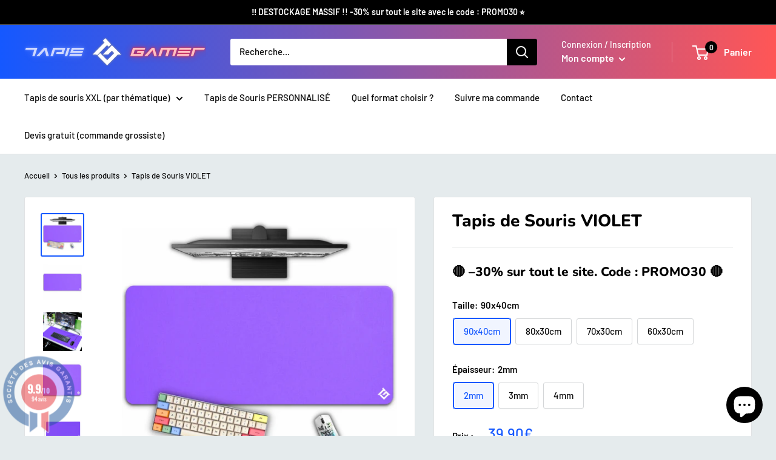

--- FILE ---
content_type: text/javascript
request_url: https://www.tapis-gamer.com/cdn/shop/t/26/assets/custom.js?v=102476495355921946141763320008
body_size: -700
content:
//# sourceMappingURL=/cdn/shop/t/26/assets/custom.js.map?v=102476495355921946141763320008
